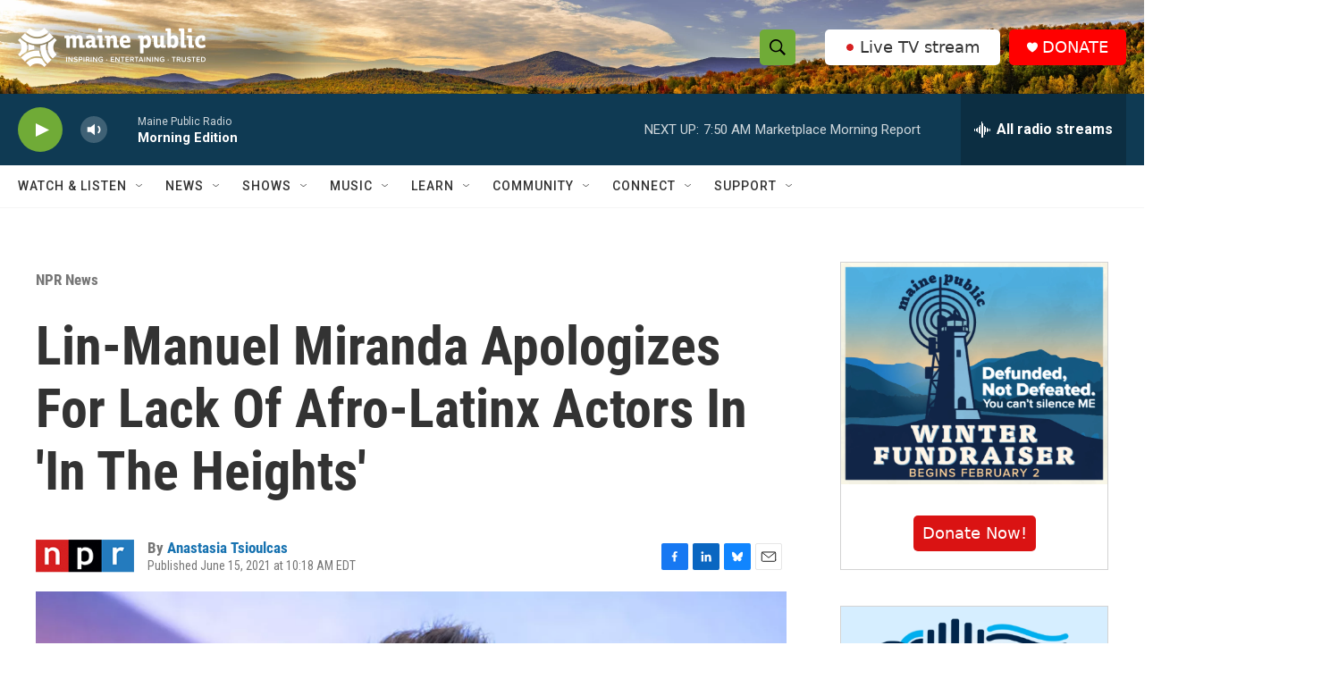

--- FILE ---
content_type: text/html; charset=utf-8
request_url: https://www.google.com/recaptcha/api2/aframe
body_size: 182
content:
<!DOCTYPE HTML><html><head><meta http-equiv="content-type" content="text/html; charset=UTF-8"></head><body><script nonce="ETDl7lXiNIviS_iVI4eqiw">/** Anti-fraud and anti-abuse applications only. See google.com/recaptcha */ try{var clients={'sodar':'https://pagead2.googlesyndication.com/pagead/sodar?'};window.addEventListener("message",function(a){try{if(a.source===window.parent){var b=JSON.parse(a.data);var c=clients[b['id']];if(c){var d=document.createElement('img');d.src=c+b['params']+'&rc='+(localStorage.getItem("rc::a")?sessionStorage.getItem("rc::b"):"");window.document.body.appendChild(d);sessionStorage.setItem("rc::e",parseInt(sessionStorage.getItem("rc::e")||0)+1);localStorage.setItem("rc::h",'1769084416693');}}}catch(b){}});window.parent.postMessage("_grecaptcha_ready", "*");}catch(b){}</script></body></html>